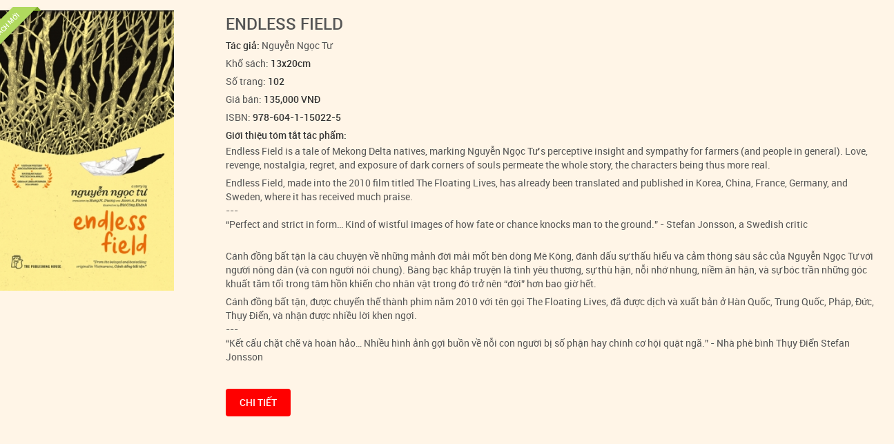

--- FILE ---
content_type: text/html; charset=utf-8
request_url: https://www.nxbtre.com.vn/xem-them/75079.html
body_size: 3451
content:

<!DOCTYPE html PUBLIC "-//W3C//DTD XHTML 1.0 Transitional//EN" "http://www.w3.org/TR/xhtml1/DTD/xhtml1-transitional.dtd">
<html xmlns="http://www.w3.org/1999/xhtml">
<head><link href="/css/main.css" rel="stylesheet" type="text/css" /><title>

</title></head>
<body>
<div class="row row-category rowMultiCol theloai-chitiet">
			<div class="col-sm-3">
				<div class="autBigImg">
                <span class="ribbon icon-new"><span>SÁCH MỚI</span></span>
					<img id="imgMain" src="/Images/Book/nxbtre_thumb_11232019_042317.jpg" style="width:262px;" />
				</div>
			</div><!-- col-/ -->
			<div class="col-sm-9">
				<div class="aut-detail">
					<h2 class="titleAut"> <a href="/sach/endless-field-75079.html"> ENDLESS FIELD</a> </h2>
					<ul class="itemDetail-cat">
                    <li><span class="label">Tác giả: </span> <a href="/tac-gia/nguyen-ngoc-tu-3524.html" class="absolute-thumb"  title="Nguyễn Ngọc Tư">Nguyễn Ngọc Tư</a></li>                        
                        
                        
                    <li>Khổ sách: <span class="label">13x20cm</span></li>
                    <li>Số trang: <span class="label">102</span></li>
                    
                    <li>Giá bán: <span class="label">135,000 VNĐ</span></li>
                    <li>ISBN: <span class="label">978-604-1-15022-5</span></li>
                    <li> <span class="label">Giới thiệu tóm tắt tác phẩm:</span><p>Endless Field is a tale of Mekong Delta natives, marking Nguyễn Ngọc Tư’s perceptive insight and sympathy for farmers (and people in general). Love, revenge, nostalgia, regret, and exposure of dark corners of souls permeate the whole story, the characters being thus more real.</p>

<p>Endless Field, made into the 2010 film titled The Floating Lives, has already been translated and published in Korea, China, France, Germany, and Sweden, where it has received much praise.<br />
---<br />
“Perfect and strict in form… Kind of wistful images of how fate or chance knocks man to the ground.” - Stefan Jonsson, a Swedish critic</p>

<p><br />
Cánh đồng bất tận là câu chuyện về những mảnh đời mải mốt bên dòng Mê Kông, đánh dấu sự thấu hiểu và cảm thông sâu sắc của Nguyễn Ngọc Tư với người nông dân (và con người nói chung). Bàng bạc khắp truyện là tình yêu thương, sự thù hận, nỗi nhớ nhung, niềm ân hận, và sự bóc trần những góc khuất tăm tối trong tâm hồn khiến cho nhân vật trong đó trở nên “đời” hơn bao giờ hết.</p>

<p>Cánh đồng bất tận, được chuyển thể thành phim năm 2010 với tên gọi The Floating Lives, đã được dịch và xuất bản ở Hàn Quốc, Trung Quốc, Pháp, Đức, Thụy Điển, và nhận được nhiều lời khen ngợi.<br />
---<br />
“Kết cấu chặt chẽ và hoàn hảo… Nhiều hình ảnh gợi buồn về nỗi con người bị số phận hay chính cơ hội quật ngã.” - Nhà phê bình Thụy Điển Stefan Jonsson<br />
&nbsp;</p>
 </li>
					</ul>
					<div class="divButton">
                    <a id="hpl_detail" class="btnTryRead uppercase" href="/sach/endless-field-75079.html">Chi tiết</a>
					</div>
				</div>
			</div><!-- col-/ -->
		</div>
</body>
</html>


--- FILE ---
content_type: text/css
request_url: https://www.nxbtre.com.vn/css/main.css
body_size: 7733
content:
/**************************************************************************
// * Copyright (c) Rainbow E-Commerce Ltd. All Rights Reserved             *
// *************************************************************************
// * Hotline: 1-900-6461                                           		   *
// * Email	: info@bizmac.com.vn                                           *
// * Website: http://www.bizmac.com.vn & http://www.rbe.com.vn             *
// *************************************************************************
// *     Web Development - E-Commerce - SEO & Marketing on Internet        *
// *     Domain Name Registration                                          *
// *     Cloud Hosting, Cloud Email, Cloud VPS                             *
// *     Dedicated Servers & Co-location Servers                           *
// *************************************************************************
// * Please see the EULA file for the full End User License Agreement.     *
// ***********************************************************************/

/*
@import url(jquery.fancybox.css);
@import url(superslides.css);
@import url(slick.css);
@import url(js/slider/jquery.bxslider.css);
*/
@import url(owl.carousel.css);
@import url(font-awesome.min.css);

@import url(js/slider/ninja-slider.css);
@import url(js/slider/style-slide.css);

@import url(responsive-format.css);
@import url(content.css);
@import url(code.css);
@import url(update.css);

.tb-style-f,body{width:100%}.btn,a,a.btn{text-decoration:none}.block,.container,.in-block,.list-inline-fl,.row{position:relative}*,body{margin:0}@font-face{font-family:Roboto;src:url(../fonts/roboto/Roboto-Light-webfont.eot);src:url(../fonts/roboto/Roboto-Light-webfont.eot?#iefix) format("embedded-opentype"),url(../fonts/roboto/Roboto-Light-webfont.woff) format("woff"),url(../fonts/roboto/Roboto-Light-webfont.ttf) format("truetype"),url(../fonts/roboto/Roboto-Light-webfont.svg#Roboto) format("svg");font-weight:300;font-style:normal}@font-face{font-family:Roboto;src:url(../fonts/roboto/Roboto-Regular-webfont.eot);src:url(../fonts/roboto/Roboto-Regular-webfont.eot?#iefix) format("embedded-opentype"),url(../fonts/roboto/Roboto-Regular-webfont.woff) format("woff"),url(../fonts/roboto/Roboto-Regular-webfont.ttf) format("truetype"),url(../fonts/roboto/Roboto-Regular-webfont.svg#Roboto) format("svg");font-weight:400;font-style:normal}@font-face{font-family:Roboto;src:url(../fonts/roboto/Roboto-Italic-webfont.eot);src:url(../fonts/roboto/Roboto-Italic-webfont.eot?#iefix) format("embedded-opentype"),url(../fonts/roboto/Roboto-Italic-webfont.woff) format("woff"),url(../fonts/roboto/Roboto-Italic-webfont.ttf) format("truetype"),url(../fonts/roboto/Roboto-Italic-webfont.svg#Roboto) format("svg");font-weight:400;font-style:italic}@font-face{font-family:Roboto;src:url(../fonts/roboto/Roboto-Medium-webfont.eot);src:url(../fonts/roboto/Roboto-Medium-webfont.eot?#iefix) format("embedded-opentype"),url(../fonts/roboto/Roboto-Medium-webfont.woff) format("woff"),url(../fonts/roboto/Roboto-Medium-webfont.ttf) format("truetype"),url(../fonts/roboto/Roboto-Medium-webfont.svg#Roboto) format("svg");font-weight:600;font-style:normal}@font-face{font-family:Roboto;src:url(../fonts/roboto/Roboto-MediumItalic-webfont.eot);src:url(../fonts/roboto/Roboto-MediumItalic-webfont.eot?#iefix) format("embedded-opentype"),url(../fonts/roboto/Roboto-MediumItalic-webfont.woff) format("woff"),url(../fonts/roboto/Roboto-MediumItalic-webfont.ttf) format("truetype"),url(../fonts/roboto/Roboto-MediumItalic-webfont.svg#Roboto) format("svg");font-weight:600;font-style:italic}*{-webkit-box-sizing:border-box;-moz-box-sizing:border-box;box-sizing:border-box;list-style:none;outline:0;padding:0;border:none;-moz-osx-font-smoothing:grayscale}:after,:before{-webkit-box-sizing:border-box;-moz-box-sizing:border-box;box-sizing:border-box}input[type=search]{-webkit-box-sizing:content-box;-moz-box-sizing:content-box;box-sizing:content-box;-webkit-appearance:textfield}button[type=submit],input[type=submit]{-webkit-appearance:none;position:relative;cursor:pointer}input[type=search],input[type=text],input[type=password],input[type=email],select,textarea{width:100%;-webkit-border-radius:4px;-moz-border-radius:4px;border-radius:4px;border:1px solid #ccc;height:36px;padding:0 6px;font-family:inherit;font-size:14px}textarea{padding:6px;height:90px}.btn,a.btn{text-align:center;display:inline-block;-webkit-border-radius:4px;-moz-border-radius:4px;border-radius:4px;vertical-align:middle;text-shadow:0 0 2px rgba(0,0,0,.3);border:none;background-color:#00aeef;color:#fff;font-size:15px;font-weight:600;padding:0 25px;height:36px;line-height:36px;white-space:nowrap;-webkit-appearance:none}.block,img{display:block}.maxH,.tb-style-f,body,html{height:100%}.btn:focus,.btn:hover,a.btn:focus,a.btn:hover{outline:0;color:#fff;text-shadow:0 0 10px rgba(0,0,0,.4)}::-webkit-input-placeholder{font-family:inherit;opacity:1;color:#999}::-moz-placeholder{font-family:inherit;opacity:1;color:#999}:-ms-input-placeholder{font-family:inherit;opacity:1;color:#999}:-moz-placeholder{font-family:inherit;opacity:1;color:#999}img{max-width:100%;vertical-align:top;margin-left:auto;margin-right:auto}a{color:#555}a:hover{color:#00A5FF}h2,h3,p{orphans:3;widows:3}h2,h3{page-break-after:avoid}h1,h2,h3,h4,h5,h6{padding:5px 0;font-weight:600;line-height:1.2}h1{font-size:30px}h2{font-size:24px}h3{font-size:18px}h4{font-size:16px}p{padding:3px 0}.semibold{font-weight:600!important}.bold{font-weight:700!important}.normal{font-weight:400!important}.italic{font-style:italic!important}.easer{-webkit-transition:all .4s ease;-moz-transition:all .4s ease;-o-transition:all .4s ease;-ms-transition:all .4s ease;transition:all .4s ease}.text-left{text-align:left}.text-center{text-align:center}.text-right{text-align:right}.uppercase{text-transform:uppercase}.cappital{text-transform:capitalize}.floatLeft{float:left}.floatRight{float:right}.c-red{color:red!important}.c-blue{color:#00aeef!important}.c-green{color:#14AA51!important}.c-white{color:#fff!important}.b-black{background-color:#000}.b-white{background-color:#fff}.in-block{display:inline-block}.tb-style,.tb-style-f{display:table}table{border-spacing:0;border-collapse:collapse!important}.tb-cell{display:table-cell;vertical-align:middle}.list-inline{display:block}.list-inline>a,.list-inline>li{display:inline-block;vertical-align:middle}.list-inline-fl,article,aside,details,figcaption,figure,footer,header,hgroup,menu,nav,section{display:block}.clearfix:after,.clearfix:before,.container-fluid:after,.container-fluid:before,.container:after,.container:before,.row:after,.row:before{content:" ";display:table}.clearfix:after,.container-fluid:after,.container:after,.row:after{clear:both}.clearfix{line-height:none!important}html{-webkit-tap-highlight-color:rgba(0,0,0,.1);font-size:100%;-webkit-font-smoothing:antialiased!important;font-stretch:condensed;-ms-text-size-adjust:100%;-webkit-text-size-adjust:100%}body{background-color:#fff5e7;padding:0;line-height:1.42857143;font-family:Roboto,sans-serif;font-size:14px;color:#555}.container{margin-left:auto;margin-right:auto;padding-left:15px;padding-right:15px}.row{margin-left:-15px;margin-right:-15px}.hidden{display:none}
#home-lcs {font-size:0px;}
#home-lcs header,
#home-lcs marque,
#home-lcs .genal-ss,
#home-lcs.stylep2 .container-fluid,
#home-lcs footer,
#home-lcs #Content_pnBody header,
#home-lcs #Content_pnBody marque,
#home-lcs #Content_pnBody .genal-ss,
#home-lcs.stylep2 #Content_pnBody .container-fluid,
#home-lcs #Content_pnBody footer
{font-size:14px;}

#home-lcs > * {font-size: initial;}
#home-lsc #Content_pnBody {font-size:0px;}


--- FILE ---
content_type: text/css
request_url: https://www.nxbtre.com.vn/css/js/slider/ninja-slider.css
body_size: 4517
content:
#ninja-slider li,#ninja-slider ul{list-style:none;padding:0;box-sizing:border-box}#ninja-slider{width:100%;background:#ddd;/*! margin:0 auto; */overflow:hidden;box-sizing:border-box}#ninja-slider.fullscreen{background:#000}#ninja-slider .fs-icon{top:10px;right:6px;width:60px;height:26px;background:rgba(0,0,0,.3);z-index:2;color:#fff;text-align:center;font:700 11px/26px arial;border:1px solid rgba(255,255,255,.3);border-radius:2px;opacity:0;-webkit-transition:opacity .8s;transition:opacity .8s}#ninja-slider .ns-img,#ninja-slider li{background-size:cover;width:100%;background-repeat:no-repeat;height:100%}#ninja-slider .slider-inner:hover .fs-icon,#ninja-slider.fullscreen .fs-icon{opacity:1}#ninja-slider .fs-icon::before{content:"EXPAND";display:block}#ninja-slider.fullscreen .fs-icon::before{content:"CLOSE"}#ninja-slider .slider-inner{margin:0 auto;font-size:0;position:relative;box-sizing:border-box}#ninja-slider.fullscreen .slider-inner{width:100%}#ninja-slider ul{position:relative}#ninja-slider li{top:0;left:0;position:absolute;font-size:12px;margin:0;opacity:0;overflow:hidden;background-position:center 30%}#ninja-slider li.ns-show{opacity:1}#ninja-slider .ns-img{background-color:rgba(0,0,0,.3);box-shadow:0 1px 5px rgba(0,0,0,.8),inset 0 0 2px rgba(255,255,255,.4);border-radius:4px;cursor:default;display:block;position:absolute;background-position:center center}#ninja-slider .caption{padding:20px 40px;margin:auto;left:0;right:0;top:auto;bottom:8%;width:50%;text-align:center;font-family:sans-serif;font-size:2.2em;color:#fff;background:rgba(0,0,0,.6);border:1px solid rgba(255,255,255,.4);border-radius:4px;position:absolute;box-sizing:border-box;opacity:0;-webkit-transition:opacity 1s ease-in;transition:opacity 1s ease-in}#ninja-slider li[class*='-s'] .caption,#ninja-slider-next:hover,#ninja-slider-next:hover div,#ninja-slider-prev:hover,#ninja-slider-prev:hover div{opacity:1}#ninja-slider .video,.video-playbutton-layer{top:0;left:0;border:0;width:100%;height:100%;text-align:center;background:#000;position:absolute}.video-playbutton-layer{background:url(video-btn.png) center center no-repeat}#ninja-slider div.stopVideoIcon{position:absolute;width:30px;height:30px;top:0;right:0;margin:0 0 6px 6px;background:rgba(0,0,0,.7);border-bottom-left-radius:4px;cursor:pointer;display:none}#ninja-slider div.stopVideoIcon::before{content:"+";color:#fff;font:700 30px/30px arial;-webkit-transform:rotate(45deg);transform:rotate(45deg);display:block}#ninja-slider-next div,#ninja-slider-pause-play,#ninja-slider-prev div{display:none}#ninja-slider-next,#ninja-slider-prev{position:absolute;display:inline-block;width:50px;height:60px;line-height:60px;top:50%;margin:-30px 0 0;background-color:none;background-color:#ccc\9;backface-visibility:hidden;color:#fff;overflow:hidden;white-space:nowrap;border-radius:3px;z-index:10;opacity:.2;font-family:sans-serif;font-size:11px;cursor:pointer;-webkit-transition:all .7s;transition:all .7s;-webkit-transform:scale(1,1.3);transform:scale(1,1.3)}#ninja-slider-prev{left:0}#ninja-slider-next{right:0}#ninja-slider-prev div{opacity:0;margin-left:30px;transition:opacity .7s}#ninja-slider-next div{opacity:0;float:right;margin-right:30px;transition:opacity .7s}#ninja-slider-next::before,#ninja-slider-prev::before{position:absolute;top:15px;content:"";display:inline-block;width:30px;height:30px;border-left:2px solid #ccc;border-top:2px solid #ccc}#ninja-slider-prev::before{-ms-transform:rotate(-45deg);-webkit-transform:rotate(-45deg);transform:rotate(-45deg);backface-visibility:hidden;right:0}#ninja-slider-next::before{-ms-transform:rotate(135deg);-webkit-transform:rotate(135deg);transform:rotate(135deg);backface-visibility:hidden;left:0}#ninja-slider-pager{padding-top:30px;margin:0 auto;text-align:center;display:table;font-size:0}#ninja-slider-pager a{display:inline-block;width:10px;height:10px;background-color:#888;font-size:0;margin:2px 6px;cursor:pointer;border-radius:10px;box-shadow:inset 0 1px 3px #666}#ninja-slider-pager a:hover{opacity:.6}#ninja-slider-pager a.active{background-color:#ccc;box-shadow:0 1px 1px rgba(0,0,0,.5)}#ninja-slider-next,#ninja-slider-pager,#ninja-slider-pause-play,#ninja-slider-prev{-webkit-touch-callout:none;-webkit-user-select:none;user-select:none}@media only screen and (max-width:950px){#ninja-slider-prev{left:-12px}#ninja-slider-next{right:-12px}}@media only screen and (max-width:600px){#ninja-slider-next,#ninja-slider-pager,#ninja-slider-prev{display:none}}

--- FILE ---
content_type: text/css
request_url: https://www.nxbtre.com.vn/css/update.css
body_size: 5289
content:
body{padding-top:60px!important}.btn-nav{background:transparent}header+.wide-container{margin-top:0}.header-right .list-social{display:-webkit-box;display:-ms-flexbox;display:flex;-webkit-box-pack:end;-ms-flex-pack:end;justify-content:flex-end}.header-right .list-social li{display:block;margin-left:5px}.header-right .ipt-search input[type="text"]{background:transparent;border:1px solid rgba(0,0,0,0.25);border:1px solid #00aef0;-webkit-box-shadow:none;box-shadow:none;border-radius:0}.header-right .ipt-search input[type="text"]:focus{-webkit-box-shadow:0 0 0 3px rgba(0,174,240,0.2);box-shadow:0 0 0 3px rgba(0,174,240,0.2)}.wide-container{height:auto!important;margin-top:20px}.wide-container .fw-slider,.wide-container .owl-wrapper{display:none}.wide-container .slide-item a.absolute{position:static}.owl-news{padding:0}.owl-news .owl-item{padding:5px 10px}.owl-news .owl-buttons .owl-next{right:-14px!important}.owl-news .owl-buttons .owl-prev{left:-10px!important}.lienket-slide .item{padding:0 5px!important}.lienket-slide .item a[rel="nofollow"]{display:block;position:relative;height:auto!important;padding:25% 0!important;margin-bottom:10px!important;-webkit-box-shadow:-4px 4px 0 rgba(0,0,0,0.09);box-shadow:-4px 4px 0 rgba(0,0,0,0.09);background:#fff;border-radius:4px;overflow:hidden;-webkit-transition:all .3s ease;transition:all .3s ease}.lienket-slide .item a[rel="nofollow"]:hover{-webkit-box-shadow:0 4px 10px -4px rgba(0,0,0,0.2);box-shadow:0 4px 10px -4px rgba(0,0,0,0.2)}.lienket-slide .item a[rel="nofollow"] img{position:absolute;top:0;left:0;right:0;bottom:0;margin:auto;max-width:100%;max-height:100%}.lienket-slide .owl-buttons div{padding:0!important;width:15px!important;background-position:center center!important}.owl-carousel.static{display:-webkit-box;display:-ms-flexbox;display:flex;-webkit-box-pack:center;-ms-flex-pack:center;justify-content:center}.owl-carousel.static .item{display:block;width:100%;max-width:150px;-webkit-box-flex:0;-ms-flex:0 0 150px;flex:0 0 150px;padding:0 10px}.owl-news .owl-wrapper{display:-webkit-box!important;display:-ms-flexbox!important;display:flex!important}.owl-news .owl-wrapper .owl-item{float:none;height:auto}.owl-news .owl-wrapper .owl-item .item,.owl-news .owl-wrapper .owl-item .box-lienket{height:100%}.owl-news .divText-box{height:auto!important}.owl-news .divText-box .datePost{margin-bottom:5px}.owl-news .divText-box .title-diemtin{font-size:16px;line-height:1.3;margin-bottom:7px;text-transform:initial;overflow:hidden;display:-webkit-box;-webkit-box-orient:vertical;-webkit-line-clamp:2;max-height:41px}.owl-news .thumb-lienket a{display:block;position:relative;height:auto!important;max-height:100%;padding-top:50%;background-position:center top;background-repeat:no-repeat;background-size:cover}.owl-news .thumb-lienket a img{position:absolute;top:0;left:0;right:0;bottom:0}.divBoxComment .row-talkMe .talkBox .text-Talk img{top:0;-webkit-transform:none;transform:none;max-width:100%;max-height:100%;width:auto;float:none;margin:auto}.signup-newsletter{margin:auto;background:#fff;text-align:center;max-width:800px;text-align:center;border-radius:8px;overflow:hidden;box-shadow:0 1px 2px #000}.header-newsletter{min-height:150px;display:flex}.header-newsletter .text-header{align-self:center;padding:15px}.header-newsletter h2{text-transform:uppercase;color:#536A89;letter-spacing:4px;font-size:30px}.header-newsletter img{display:block;width:20%}.signup-newsletter-form{display:flex;flex-grow:4;align-self:center;align-content:center;position:relative;max-width:100%}.signup-newsletter-form input[type="text"]{background:#E0E5EC;-webkit-box-shadow:none;border-radius:0;flex-grow:2;border:none;padding:25px}.signup-newsletter-form input[type="text"]::-webkit-input-placeholder{color:#5C7698;text-transform:uppercase}.signup-newsletter-form button{background:#C6CFDC;border:none;flex-grow:2;border-left:1px solid transparent;color:#5C7698;font-weight:700;cursor:pointer;text-transform:uppercase;letter-spacing:1px;font-size:12px;white-space:nowrap;padding:10px 40px}.text-uppercase{text-transform:uppercase}@media (min-width:360px){.header-newsletter .text-header{align-self:center;padding:15px}.header-newsletter img{display:block;width:20%}}@media screen and (min-width: 768px){body{padding-top:80px!important}.wide-container{height:220px}.owl-news .owl-item{padding:5px 15px}.owl-news .thumb-lienket{float:none;width:100%;max-width:100%;margin:0 0 10px}.owl-news .divText-box{height:125px}}@media screen and (min-width: 992px){body{padding-top:0!important}.wide-container{height:270px}.navbar{display:-webkit-inline-box;display:-ms-inline-flexbox;display:inline-flex}.navbar>li{display:-webkit-box;display:-ms-flexbox;display:flex}.navbar>li>a{display:-webkit-box;display:-ms-flexbox;display:flex;-webkit-box-align:center;-ms-flex-align:center;align-items:center}.navbar>li>a .fa-home{top:0}.lienket-slide .item{padding:0 10px!important}.owl-news .box-lienket{padding:10px 10px 20px}}@media (min-width:992px) and (max-width:1199px){.navbar>li>a{padding:5px 25px;line-height:18px}}@media screen and (min-width: 1200px){.wide-container{height:330px}}@media screen and (min-width: 1680px){.wide-container{height:380px}.owl-news .box-lienket{padding:15px 15px 20px}}